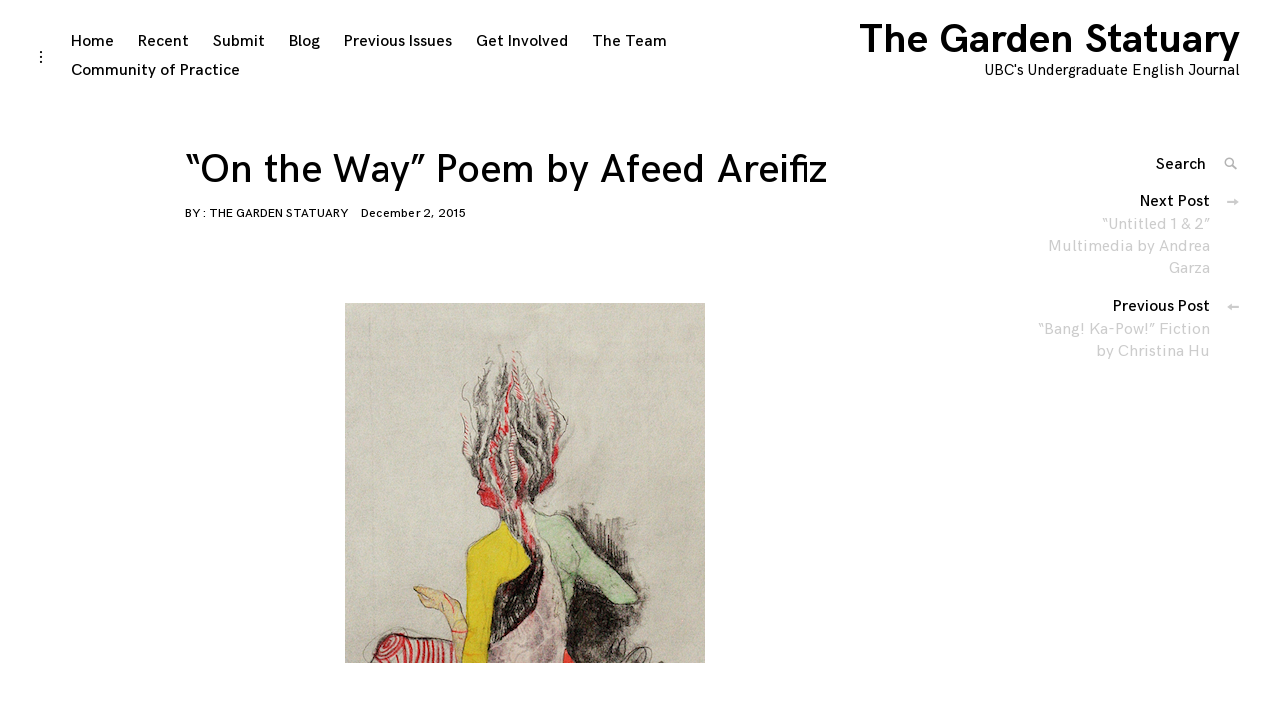

--- FILE ---
content_type: text/html; charset=UTF-8
request_url: https://thegardenstatuary.com/archives/1900
body_size: 10264
content:
<!DOCTYPE html>
<html lang="en-US">
<head>
<meta charset="UTF-8">
<meta name="viewport" content="width=device-width, initial-scale=1">
<link rel="profile" href="https://gmpg.org/xfn/11">

<title>&#8220;On the Way&#8221; Poem by Afeed Areifiz &#8211; The Garden Statuary</title>
<meta name='robots' content='max-image-preview:large' />
<link rel="alternate" type="application/rss+xml" title="The Garden Statuary &raquo; Feed" href="https://thegardenstatuary.com/feed" />
<link rel="alternate" type="application/rss+xml" title="The Garden Statuary &raquo; Comments Feed" href="https://thegardenstatuary.com/comments/feed" />
<link rel="alternate" title="oEmbed (JSON)" type="application/json+oembed" href="https://thegardenstatuary.com/wp-json/oembed/1.0/embed?url=https%3A%2F%2Fthegardenstatuary.com%2Farchives%2F1900" />
<link rel="alternate" title="oEmbed (XML)" type="text/xml+oembed" href="https://thegardenstatuary.com/wp-json/oembed/1.0/embed?url=https%3A%2F%2Fthegardenstatuary.com%2Farchives%2F1900&#038;format=xml" />
<style id='wp-img-auto-sizes-contain-inline-css' type='text/css'>
img:is([sizes=auto i],[sizes^="auto," i]){contain-intrinsic-size:3000px 1500px}
/*# sourceURL=wp-img-auto-sizes-contain-inline-css */
</style>
<link rel='stylesheet' id='mci-footnotes-jquery-tooltips-pagelayout-none-css' href='https://thegardenstatuary.com/wp-content/plugins/footnotes/css/footnotes-jqttbrpl0.min.css?ver=2.7.3' type='text/css' media='all' />
<style id='wp-emoji-styles-inline-css' type='text/css'>

	img.wp-smiley, img.emoji {
		display: inline !important;
		border: none !important;
		box-shadow: none !important;
		height: 1em !important;
		width: 1em !important;
		margin: 0 0.07em !important;
		vertical-align: -0.1em !important;
		background: none !important;
		padding: 0 !important;
	}
/*# sourceURL=wp-emoji-styles-inline-css */
</style>
<style id='wp-block-library-inline-css' type='text/css'>
:root{--wp-block-synced-color:#7a00df;--wp-block-synced-color--rgb:122,0,223;--wp-bound-block-color:var(--wp-block-synced-color);--wp-editor-canvas-background:#ddd;--wp-admin-theme-color:#007cba;--wp-admin-theme-color--rgb:0,124,186;--wp-admin-theme-color-darker-10:#006ba1;--wp-admin-theme-color-darker-10--rgb:0,107,160.5;--wp-admin-theme-color-darker-20:#005a87;--wp-admin-theme-color-darker-20--rgb:0,90,135;--wp-admin-border-width-focus:2px}@media (min-resolution:192dpi){:root{--wp-admin-border-width-focus:1.5px}}.wp-element-button{cursor:pointer}:root .has-very-light-gray-background-color{background-color:#eee}:root .has-very-dark-gray-background-color{background-color:#313131}:root .has-very-light-gray-color{color:#eee}:root .has-very-dark-gray-color{color:#313131}:root .has-vivid-green-cyan-to-vivid-cyan-blue-gradient-background{background:linear-gradient(135deg,#00d084,#0693e3)}:root .has-purple-crush-gradient-background{background:linear-gradient(135deg,#34e2e4,#4721fb 50%,#ab1dfe)}:root .has-hazy-dawn-gradient-background{background:linear-gradient(135deg,#faaca8,#dad0ec)}:root .has-subdued-olive-gradient-background{background:linear-gradient(135deg,#fafae1,#67a671)}:root .has-atomic-cream-gradient-background{background:linear-gradient(135deg,#fdd79a,#004a59)}:root .has-nightshade-gradient-background{background:linear-gradient(135deg,#330968,#31cdcf)}:root .has-midnight-gradient-background{background:linear-gradient(135deg,#020381,#2874fc)}:root{--wp--preset--font-size--normal:16px;--wp--preset--font-size--huge:42px}.has-regular-font-size{font-size:1em}.has-larger-font-size{font-size:2.625em}.has-normal-font-size{font-size:var(--wp--preset--font-size--normal)}.has-huge-font-size{font-size:var(--wp--preset--font-size--huge)}.has-text-align-center{text-align:center}.has-text-align-left{text-align:left}.has-text-align-right{text-align:right}.has-fit-text{white-space:nowrap!important}#end-resizable-editor-section{display:none}.aligncenter{clear:both}.items-justified-left{justify-content:flex-start}.items-justified-center{justify-content:center}.items-justified-right{justify-content:flex-end}.items-justified-space-between{justify-content:space-between}.screen-reader-text{border:0;clip-path:inset(50%);height:1px;margin:-1px;overflow:hidden;padding:0;position:absolute;width:1px;word-wrap:normal!important}.screen-reader-text:focus{background-color:#ddd;clip-path:none;color:#444;display:block;font-size:1em;height:auto;left:5px;line-height:normal;padding:15px 23px 14px;text-decoration:none;top:5px;width:auto;z-index:100000}html :where(.has-border-color){border-style:solid}html :where([style*=border-top-color]){border-top-style:solid}html :where([style*=border-right-color]){border-right-style:solid}html :where([style*=border-bottom-color]){border-bottom-style:solid}html :where([style*=border-left-color]){border-left-style:solid}html :where([style*=border-width]){border-style:solid}html :where([style*=border-top-width]){border-top-style:solid}html :where([style*=border-right-width]){border-right-style:solid}html :where([style*=border-bottom-width]){border-bottom-style:solid}html :where([style*=border-left-width]){border-left-style:solid}html :where(img[class*=wp-image-]){height:auto;max-width:100%}:where(figure){margin:0 0 1em}html :where(.is-position-sticky){--wp-admin--admin-bar--position-offset:var(--wp-admin--admin-bar--height,0px)}@media screen and (max-width:600px){html :where(.is-position-sticky){--wp-admin--admin-bar--position-offset:0px}}

/*# sourceURL=wp-block-library-inline-css */
</style><style id='wp-block-search-inline-css' type='text/css'>
.wp-block-search__button{margin-left:10px;word-break:normal}.wp-block-search__button.has-icon{line-height:0}.wp-block-search__button svg{height:1.25em;min-height:24px;min-width:24px;width:1.25em;fill:currentColor;vertical-align:text-bottom}:where(.wp-block-search__button){border:1px solid #ccc;padding:6px 10px}.wp-block-search__inside-wrapper{display:flex;flex:auto;flex-wrap:nowrap;max-width:100%}.wp-block-search__label{width:100%}.wp-block-search.wp-block-search__button-only .wp-block-search__button{box-sizing:border-box;display:flex;flex-shrink:0;justify-content:center;margin-left:0;max-width:100%}.wp-block-search.wp-block-search__button-only .wp-block-search__inside-wrapper{min-width:0!important;transition-property:width}.wp-block-search.wp-block-search__button-only .wp-block-search__input{flex-basis:100%;transition-duration:.3s}.wp-block-search.wp-block-search__button-only.wp-block-search__searchfield-hidden,.wp-block-search.wp-block-search__button-only.wp-block-search__searchfield-hidden .wp-block-search__inside-wrapper{overflow:hidden}.wp-block-search.wp-block-search__button-only.wp-block-search__searchfield-hidden .wp-block-search__input{border-left-width:0!important;border-right-width:0!important;flex-basis:0;flex-grow:0;margin:0;min-width:0!important;padding-left:0!important;padding-right:0!important;width:0!important}:where(.wp-block-search__input){appearance:none;border:1px solid #949494;flex-grow:1;font-family:inherit;font-size:inherit;font-style:inherit;font-weight:inherit;letter-spacing:inherit;line-height:inherit;margin-left:0;margin-right:0;min-width:3rem;padding:8px;text-decoration:unset!important;text-transform:inherit}:where(.wp-block-search__button-inside .wp-block-search__inside-wrapper){background-color:#fff;border:1px solid #949494;box-sizing:border-box;padding:4px}:where(.wp-block-search__button-inside .wp-block-search__inside-wrapper) .wp-block-search__input{border:none;border-radius:0;padding:0 4px}:where(.wp-block-search__button-inside .wp-block-search__inside-wrapper) .wp-block-search__input:focus{outline:none}:where(.wp-block-search__button-inside .wp-block-search__inside-wrapper) :where(.wp-block-search__button){padding:4px 8px}.wp-block-search.aligncenter .wp-block-search__inside-wrapper{margin:auto}.wp-block[data-align=right] .wp-block-search.wp-block-search__button-only .wp-block-search__inside-wrapper{float:right}
/*# sourceURL=https://thegardenstatuary.com/wp-includes/blocks/search/style.min.css */
</style>
<style id='global-styles-inline-css' type='text/css'>
:root{--wp--preset--aspect-ratio--square: 1;--wp--preset--aspect-ratio--4-3: 4/3;--wp--preset--aspect-ratio--3-4: 3/4;--wp--preset--aspect-ratio--3-2: 3/2;--wp--preset--aspect-ratio--2-3: 2/3;--wp--preset--aspect-ratio--16-9: 16/9;--wp--preset--aspect-ratio--9-16: 9/16;--wp--preset--color--black: #000000;--wp--preset--color--cyan-bluish-gray: #abb8c3;--wp--preset--color--white: #ffffff;--wp--preset--color--pale-pink: #f78da7;--wp--preset--color--vivid-red: #cf2e2e;--wp--preset--color--luminous-vivid-orange: #ff6900;--wp--preset--color--luminous-vivid-amber: #fcb900;--wp--preset--color--light-green-cyan: #7bdcb5;--wp--preset--color--vivid-green-cyan: #00d084;--wp--preset--color--pale-cyan-blue: #8ed1fc;--wp--preset--color--vivid-cyan-blue: #0693e3;--wp--preset--color--vivid-purple: #9b51e0;--wp--preset--gradient--vivid-cyan-blue-to-vivid-purple: linear-gradient(135deg,rgb(6,147,227) 0%,rgb(155,81,224) 100%);--wp--preset--gradient--light-green-cyan-to-vivid-green-cyan: linear-gradient(135deg,rgb(122,220,180) 0%,rgb(0,208,130) 100%);--wp--preset--gradient--luminous-vivid-amber-to-luminous-vivid-orange: linear-gradient(135deg,rgb(252,185,0) 0%,rgb(255,105,0) 100%);--wp--preset--gradient--luminous-vivid-orange-to-vivid-red: linear-gradient(135deg,rgb(255,105,0) 0%,rgb(207,46,46) 100%);--wp--preset--gradient--very-light-gray-to-cyan-bluish-gray: linear-gradient(135deg,rgb(238,238,238) 0%,rgb(169,184,195) 100%);--wp--preset--gradient--cool-to-warm-spectrum: linear-gradient(135deg,rgb(74,234,220) 0%,rgb(151,120,209) 20%,rgb(207,42,186) 40%,rgb(238,44,130) 60%,rgb(251,105,98) 80%,rgb(254,248,76) 100%);--wp--preset--gradient--blush-light-purple: linear-gradient(135deg,rgb(255,206,236) 0%,rgb(152,150,240) 100%);--wp--preset--gradient--blush-bordeaux: linear-gradient(135deg,rgb(254,205,165) 0%,rgb(254,45,45) 50%,rgb(107,0,62) 100%);--wp--preset--gradient--luminous-dusk: linear-gradient(135deg,rgb(255,203,112) 0%,rgb(199,81,192) 50%,rgb(65,88,208) 100%);--wp--preset--gradient--pale-ocean: linear-gradient(135deg,rgb(255,245,203) 0%,rgb(182,227,212) 50%,rgb(51,167,181) 100%);--wp--preset--gradient--electric-grass: linear-gradient(135deg,rgb(202,248,128) 0%,rgb(113,206,126) 100%);--wp--preset--gradient--midnight: linear-gradient(135deg,rgb(2,3,129) 0%,rgb(40,116,252) 100%);--wp--preset--font-size--small: 13px;--wp--preset--font-size--medium: 20px;--wp--preset--font-size--large: 36px;--wp--preset--font-size--x-large: 42px;--wp--preset--spacing--20: 0.44rem;--wp--preset--spacing--30: 0.67rem;--wp--preset--spacing--40: 1rem;--wp--preset--spacing--50: 1.5rem;--wp--preset--spacing--60: 2.25rem;--wp--preset--spacing--70: 3.38rem;--wp--preset--spacing--80: 5.06rem;--wp--preset--shadow--natural: 6px 6px 9px rgba(0, 0, 0, 0.2);--wp--preset--shadow--deep: 12px 12px 50px rgba(0, 0, 0, 0.4);--wp--preset--shadow--sharp: 6px 6px 0px rgba(0, 0, 0, 0.2);--wp--preset--shadow--outlined: 6px 6px 0px -3px rgb(255, 255, 255), 6px 6px rgb(0, 0, 0);--wp--preset--shadow--crisp: 6px 6px 0px rgb(0, 0, 0);}:where(.is-layout-flex){gap: 0.5em;}:where(.is-layout-grid){gap: 0.5em;}body .is-layout-flex{display: flex;}.is-layout-flex{flex-wrap: wrap;align-items: center;}.is-layout-flex > :is(*, div){margin: 0;}body .is-layout-grid{display: grid;}.is-layout-grid > :is(*, div){margin: 0;}:where(.wp-block-columns.is-layout-flex){gap: 2em;}:where(.wp-block-columns.is-layout-grid){gap: 2em;}:where(.wp-block-post-template.is-layout-flex){gap: 1.25em;}:where(.wp-block-post-template.is-layout-grid){gap: 1.25em;}.has-black-color{color: var(--wp--preset--color--black) !important;}.has-cyan-bluish-gray-color{color: var(--wp--preset--color--cyan-bluish-gray) !important;}.has-white-color{color: var(--wp--preset--color--white) !important;}.has-pale-pink-color{color: var(--wp--preset--color--pale-pink) !important;}.has-vivid-red-color{color: var(--wp--preset--color--vivid-red) !important;}.has-luminous-vivid-orange-color{color: var(--wp--preset--color--luminous-vivid-orange) !important;}.has-luminous-vivid-amber-color{color: var(--wp--preset--color--luminous-vivid-amber) !important;}.has-light-green-cyan-color{color: var(--wp--preset--color--light-green-cyan) !important;}.has-vivid-green-cyan-color{color: var(--wp--preset--color--vivid-green-cyan) !important;}.has-pale-cyan-blue-color{color: var(--wp--preset--color--pale-cyan-blue) !important;}.has-vivid-cyan-blue-color{color: var(--wp--preset--color--vivid-cyan-blue) !important;}.has-vivid-purple-color{color: var(--wp--preset--color--vivid-purple) !important;}.has-black-background-color{background-color: var(--wp--preset--color--black) !important;}.has-cyan-bluish-gray-background-color{background-color: var(--wp--preset--color--cyan-bluish-gray) !important;}.has-white-background-color{background-color: var(--wp--preset--color--white) !important;}.has-pale-pink-background-color{background-color: var(--wp--preset--color--pale-pink) !important;}.has-vivid-red-background-color{background-color: var(--wp--preset--color--vivid-red) !important;}.has-luminous-vivid-orange-background-color{background-color: var(--wp--preset--color--luminous-vivid-orange) !important;}.has-luminous-vivid-amber-background-color{background-color: var(--wp--preset--color--luminous-vivid-amber) !important;}.has-light-green-cyan-background-color{background-color: var(--wp--preset--color--light-green-cyan) !important;}.has-vivid-green-cyan-background-color{background-color: var(--wp--preset--color--vivid-green-cyan) !important;}.has-pale-cyan-blue-background-color{background-color: var(--wp--preset--color--pale-cyan-blue) !important;}.has-vivid-cyan-blue-background-color{background-color: var(--wp--preset--color--vivid-cyan-blue) !important;}.has-vivid-purple-background-color{background-color: var(--wp--preset--color--vivid-purple) !important;}.has-black-border-color{border-color: var(--wp--preset--color--black) !important;}.has-cyan-bluish-gray-border-color{border-color: var(--wp--preset--color--cyan-bluish-gray) !important;}.has-white-border-color{border-color: var(--wp--preset--color--white) !important;}.has-pale-pink-border-color{border-color: var(--wp--preset--color--pale-pink) !important;}.has-vivid-red-border-color{border-color: var(--wp--preset--color--vivid-red) !important;}.has-luminous-vivid-orange-border-color{border-color: var(--wp--preset--color--luminous-vivid-orange) !important;}.has-luminous-vivid-amber-border-color{border-color: var(--wp--preset--color--luminous-vivid-amber) !important;}.has-light-green-cyan-border-color{border-color: var(--wp--preset--color--light-green-cyan) !important;}.has-vivid-green-cyan-border-color{border-color: var(--wp--preset--color--vivid-green-cyan) !important;}.has-pale-cyan-blue-border-color{border-color: var(--wp--preset--color--pale-cyan-blue) !important;}.has-vivid-cyan-blue-border-color{border-color: var(--wp--preset--color--vivid-cyan-blue) !important;}.has-vivid-purple-border-color{border-color: var(--wp--preset--color--vivid-purple) !important;}.has-vivid-cyan-blue-to-vivid-purple-gradient-background{background: var(--wp--preset--gradient--vivid-cyan-blue-to-vivid-purple) !important;}.has-light-green-cyan-to-vivid-green-cyan-gradient-background{background: var(--wp--preset--gradient--light-green-cyan-to-vivid-green-cyan) !important;}.has-luminous-vivid-amber-to-luminous-vivid-orange-gradient-background{background: var(--wp--preset--gradient--luminous-vivid-amber-to-luminous-vivid-orange) !important;}.has-luminous-vivid-orange-to-vivid-red-gradient-background{background: var(--wp--preset--gradient--luminous-vivid-orange-to-vivid-red) !important;}.has-very-light-gray-to-cyan-bluish-gray-gradient-background{background: var(--wp--preset--gradient--very-light-gray-to-cyan-bluish-gray) !important;}.has-cool-to-warm-spectrum-gradient-background{background: var(--wp--preset--gradient--cool-to-warm-spectrum) !important;}.has-blush-light-purple-gradient-background{background: var(--wp--preset--gradient--blush-light-purple) !important;}.has-blush-bordeaux-gradient-background{background: var(--wp--preset--gradient--blush-bordeaux) !important;}.has-luminous-dusk-gradient-background{background: var(--wp--preset--gradient--luminous-dusk) !important;}.has-pale-ocean-gradient-background{background: var(--wp--preset--gradient--pale-ocean) !important;}.has-electric-grass-gradient-background{background: var(--wp--preset--gradient--electric-grass) !important;}.has-midnight-gradient-background{background: var(--wp--preset--gradient--midnight) !important;}.has-small-font-size{font-size: var(--wp--preset--font-size--small) !important;}.has-medium-font-size{font-size: var(--wp--preset--font-size--medium) !important;}.has-large-font-size{font-size: var(--wp--preset--font-size--large) !important;}.has-x-large-font-size{font-size: var(--wp--preset--font-size--x-large) !important;}
/*# sourceURL=global-styles-inline-css */
</style>

<style id='classic-theme-styles-inline-css' type='text/css'>
/*! This file is auto-generated */
.wp-block-button__link{color:#fff;background-color:#32373c;border-radius:9999px;box-shadow:none;text-decoration:none;padding:calc(.667em + 2px) calc(1.333em + 2px);font-size:1.125em}.wp-block-file__button{background:#32373c;color:#fff;text-decoration:none}
/*# sourceURL=/wp-includes/css/classic-themes.min.css */
</style>
<link rel='stylesheet' id='coup-font-enqueue-css' href='https://thegardenstatuary.com/wp-content/themes/coup-lite/assets/fonts/hk-grotesk/stylesheet.css?ver=6.9' type='text/css' media='all' />
<link rel='stylesheet' id='coup-style-css' href='https://thegardenstatuary.com/wp-content/themes/coup-lite/style.css?ver=6.9' type='text/css' media='all' />
<link rel='stylesheet' id='mediaelementjs-styles-css' href='https://thegardenstatuary.com/wp-content/plugins/media-element-html5-video-and-audio-player/mediaelement/v4/mediaelementplayer.min.css?ver=6.9' type='text/css' media='all' />
<link rel='stylesheet' id='mediaelementjs-styles-legacy-css' href='https://thegardenstatuary.com/wp-content/plugins/media-element-html5-video-and-audio-player/mediaelement/v4/mediaelementplayer-legacy.min.css?ver=6.9' type='text/css' media='all' />
<script type="text/javascript" src="https://thegardenstatuary.com/wp-includes/js/jquery/jquery.min.js?ver=3.7.1" id="jquery-core-js"></script>
<script type="text/javascript" src="https://thegardenstatuary.com/wp-includes/js/jquery/jquery-migrate.min.js?ver=3.4.1" id="jquery-migrate-js"></script>
<script type="text/javascript" src="https://thegardenstatuary.com/wp-content/plugins/footnotes/js/jquery.tools.min.js?ver=1.2.7.redacted.2" id="mci-footnotes-jquery-tools-js"></script>
<script type="text/javascript" src="https://thegardenstatuary.com/wp-content/plugins/media-element-html5-video-and-audio-player/mediaelement/v4/mediaelement-and-player.min.js?ver=4.2.8" id="mediaelementjs-scripts-js"></script>
<link rel="https://api.w.org/" href="https://thegardenstatuary.com/wp-json/" /><link rel="alternate" title="JSON" type="application/json" href="https://thegardenstatuary.com/wp-json/wp/v2/posts/1900" /><link rel="EditURI" type="application/rsd+xml" title="RSD" href="https://thegardenstatuary.com/xmlrpc.php?rsd" />
<meta name="generator" content="WordPress 6.9" />
<link rel="canonical" href="https://thegardenstatuary.com/archives/1900" />
<link rel='shortlink' href='https://thegardenstatuary.com/?p=1900' />
<link rel="icon" href="https://thegardenstatuary.com/wp-content/uploads/2025/07/cropped-468772115_2538026119741293_8597059374991475211_n-32x32.jpg" sizes="32x32" />
<link rel="icon" href="https://thegardenstatuary.com/wp-content/uploads/2025/07/cropped-468772115_2538026119741293_8597059374991475211_n-192x192.jpg" sizes="192x192" />
<link rel="apple-touch-icon" href="https://thegardenstatuary.com/wp-content/uploads/2025/07/cropped-468772115_2538026119741293_8597059374991475211_n-180x180.jpg" />
<meta name="msapplication-TileImage" content="https://thegardenstatuary.com/wp-content/uploads/2025/07/cropped-468772115_2538026119741293_8597059374991475211_n-270x270.jpg" />

<style type="text/css" media="all">
.footnotes_reference_container {margin-top: 24px !important; margin-bottom: 0px !important;}
.footnote_container_prepare > p {border-bottom: 1px solid #aaaaaa !important;}
.footnote_tooltip { font-size: 13px !important; background-color: #fff7a7 !important; border-width: 1px !important; border-style: solid !important; border-color: #cccc99 !important; border-radius: 3px !important; -webkit-box-shadow: 2px 2px 11px #666666; -moz-box-shadow: 2px 2px 11px #666666; box-shadow: 2px 2px 11px #666666;}


</style>
</head>

<body data-rsssl=1 class="wp-singular post-template-default single single-post postid-1900 single-format-standard wp-theme-coup-lite tk-theme-frontend has-sidebar">
<div id="page" class="site">
	<a class="skip-link screen-reader-text" href="#content">Skip to content</a>

	<header id="masthead" class="site-header" role="banner">
		<div class="site-branding">
														<p class="site-title"><a href="https://thegardenstatuary.com/" rel="home">The Garden Statuary</a></p>
											<p class="site-description">UBC&#039;s Undergraduate English Journal</p>
											</div><!-- .site-branding -->

		<div class="sidebar-nav-holder">

							<div class="sidebar-button">
					<button class="sidebar-toggle">
						<span class="screen-reader-text">toggle open/close sidebar</span>
						<i class="icon-sidebar"></i>
						<i class="icon-close"></i>
					</button>
				</div>
				<div class="sidebar-hide-scroll">
					
<aside id="secondary" class="widget-area" role="complementary">
	<section id="block-4" class="widget widget_block widget_search"><form role="search" method="get" action="https://thegardenstatuary.com/" class="wp-block-search__button-outside wp-block-search__text-button wp-block-search"    ><label class="wp-block-search__label" for="wp-block-search__input-1" >Search</label><div class="wp-block-search__inside-wrapper"  style="width: 50%"><input class="wp-block-search__input" id="wp-block-search__input-1" placeholder="" value="" type="search" name="s" required /><button aria-label="Search" class="wp-block-search__button wp-element-button" type="submit" >Search</button></div></form></section></aside><!-- #secondary -->
				</div>
			
			<nav id="site-navigation" class="main-navigation" role="navigation">
				<button class="menu-toggle hide" aria-controls="primary-menu" aria-expanded="false">
					<span class="open-menu">Menu</span>
					<span class="close-menu">Close</span>
					<span class="hamburger">
						<span></span>
						<span></span>
					</span>
				</button>
				<div class="menu-main-container"><ul id="primary-menu" class="menu"><li id="menu-item-2203" class="menu-item menu-item-type-post_type menu-item-object-page menu-item-home menu-item-2203"><a href="https://thegardenstatuary.com/">Home</a></li>
<li id="menu-item-4515" class="menu-item menu-item-type-post_type menu-item-object-page current_page_parent menu-item-4515"><a href="https://thegardenstatuary.com/recent">Recent</a></li>
<li id="menu-item-2204" class="menu-item menu-item-type-post_type menu-item-object-page menu-item-2204"><a href="https://thegardenstatuary.com/submissions">Submit</a></li>
<li id="menu-item-4688" class="menu-item menu-item-type-taxonomy menu-item-object-category menu-item-4688"><a href="https://thegardenstatuary.com/issue/general">Blog</a></li>
<li id="menu-item-2640" class="menu-item menu-item-type-post_type menu-item-object-page menu-item-2640"><a href="https://thegardenstatuary.com/issues-genres">Previous Issues</a></li>
<li id="menu-item-2726" class="menu-item menu-item-type-post_type menu-item-object-page menu-item-2726"><a href="https://thegardenstatuary.com/get-involved">Get Involved</a></li>
<li id="menu-item-3756" class="menu-item menu-item-type-post_type menu-item-object-page menu-item-3756"><a href="https://thegardenstatuary.com/the-team">The Team</a></li>
<li id="menu-item-4580" class="menu-item menu-item-type-post_type menu-item-object-page menu-item-4580"><a href="https://thegardenstatuary.com/ubc-sjcop">Community of Practice</a></li>
</ul></div>			</nav><!-- #site-navigation -->
		</div>
	</header><!-- #masthead -->

	<div id="content" class="site-content">

	<div id="primary" class="content-area">
		<main id="main" class="site-main container container-medium" role="main">

		
<article id="post-1900" class="post-1900 post type-post status-publish format-standard has-post-thumbnail hentry category-5-1 tag-poetry">
	<header class="entry-header container container-small">
		<h1 class="entry-title">&#8220;On the Way&#8221; Poem by Afeed Areifiz</h1>		<div class="entry-meta">
			<span class="byline">By : <span class="author vcard"><a class="url fn n" href="https://thegardenstatuary.com/archives/author/admin">The Garden Statuary</a></span></span><span class="posted-on"> <a href="https://thegardenstatuary.com/archives/1900" rel="bookmark"><time class="entry-date published" datetime="2015-12-02T15:30:58-08:00">December 2, 2015</time><time class="updated" datetime="2016-11-26T15:55:25-08:00">November 26, 2016</time></a></span>		</div><!-- .entry-meta -->
			</header><!-- .entry-header -->

	
			<div class="featured-content featured-image horizontal-img">
				<img width="360" height="360" src="https://thegardenstatuary.com/wp-content/uploads/2015/12/Nguyen-Featured-Image.png" class="attachment-coup-single-post size-coup-single-post wp-post-image" alt="" decoding="async" fetchpriority="high" srcset="https://thegardenstatuary.com/wp-content/uploads/2015/12/Nguyen-Featured-Image.png 360w, https://thegardenstatuary.com/wp-content/uploads/2015/12/Nguyen-Featured-Image-150x150.png 150w, https://thegardenstatuary.com/wp-content/uploads/2015/12/Nguyen-Featured-Image-300x300.png 300w, https://thegardenstatuary.com/wp-content/uploads/2015/12/Nguyen-Featured-Image-299x299.png 299w" sizes="(max-width: 360px) 100vw, 360px" />			</div>

		
	<div class="entry-content container container-small">
		<figure id="attachment_1878" aria-describedby="caption-attachment-1878" style="width: 600px" class="wp-caption aligncenter"><a href="https://thegardenstatuary.com/wp-content/uploads/2015/12/Areifiz-Illustration-Michelle-Nguyen.jpg"><img decoding="async" class="wp-image-1878" src="https://thegardenstatuary.com/wp-content/uploads/2015/12/Areifiz-Illustration-Michelle-Nguyen-756x1024.jpg" alt="Areifiz Illustration Michelle Nguyen" width="600" height="813" srcset="https://thegardenstatuary.com/wp-content/uploads/2015/12/Areifiz-Illustration-Michelle-Nguyen-756x1024.jpg 756w, https://thegardenstatuary.com/wp-content/uploads/2015/12/Areifiz-Illustration-Michelle-Nguyen-221x300.jpg 221w, https://thegardenstatuary.com/wp-content/uploads/2015/12/Areifiz-Illustration-Michelle-Nguyen-299x405.jpg 299w, https://thegardenstatuary.com/wp-content/uploads/2015/12/Areifiz-Illustration-Michelle-Nguyen.jpg 1280w" sizes="(max-width: 600px) 100vw, 600px" /></a><figcaption id="caption-attachment-1878" class="wp-caption-text">Illustration by Michelle Nguyen</figcaption></figure>
<h1 style="text-align: left;">On the Way</h1>
<h2 style="text-align: left;"><span style="color: #888888;">Poetry</span> by Afeed Areifiz</h2>
<p>You know what I grew up on?<br />
Fish, rice, curry,<br />
and the stories of a generation that had to beg for them<br />
I grew up on badly-paved streets, faulty drainage and whispers of electricity,<br />
and the lives of the people who had fallen in love with them<br />
I grew up on humid, sun-scorched roads, next to a cemetery,<br />
and I wasn’t afraid, because I was told heroes laid within.<br />
I grew up kissing the earth: the land as much a mother as my blood<br />
and I grew up Bangladeshi.</p>
<p>There was once a poet, who had said,<br />
“I’ve seen the face of Bangladesh, and so I need not seek<br />
anything<br />
else from this earth”<br />
and I think he saw the gasping light of a dying star:<br />
one final, brilliant, supernova, a light stretched so far<br />
that you could reach out and feel that final heartbeat,<br />
and I’m sure that, just as it died, it died well.<br />
And although I would learn its songs, its sights, its smells,<br />
it wasn’t the Bangladesh whose air I’d breathe,<br />
and I envy, that seed that had taken root and grown and died<br />
long before mothers would learn to bury, daughters and son, in what they called<br />
peacetime</p>
<p>Here, this country, you learn a thing or two:<br />
that sympathy is an exhaustive resource,<br />
that tragedy, is never more tragic than when it’s on the second page of newspapers,<br />
because we are <em>bored </em>of dead children, men, and women<br />
that hope, is the lifeblood of the starving and the deprived,<br />
and crime is the blood-bank of choice.<br />
Fear is measured in figures and data<br />
and the lower your income, the greater your daily quota.<br />
We are a people that speak of heroes who fought for the right to speak,<br />
but we are a people whose youth hold justice as close to their hearts,<br />
as their grudges<br />
and <em>we</em> are a people to whom justice is blind,<br />
because eye-for-an-eye is a matter of pride<br />
because we are a people dedicated to strife<br />
and to some of us, to breathe the air of the Bangladesh now<br />
is to breathe in the ashes of the bridges we burnt,<br />
only to leap off the cliffs they left behind:<br />
“I have seen the face of Bangladesh, and so I <em>dare </em>not seek anything else from this Earth”</p>
<p>But, the earth, this land, hasn’t changed<br />
and I grew up kissing the warm rain,<br />
and the touch of fresh grass between my toes,<br />
and the laughing winds knocking mangoes from their boughs,<br />
and the taste of green that stretched<br />
endlessly into a red sunset.<br />
We’re not all evil, I swear:<br />
there’s good there, hidden, they feared<br />
for themselves.<br />
there’s tolerance<br />
whispering to itself.<br />
There’s justice, too<br />
making a home, somewhere, somehow,<br />
because I heard that <em>life</em> goes on<br />
and maybe there is a something, after the death of a star,<br />
and there are many far better than I<br />
who learn to <em>live</em>.<br />
but we all grew up on fish, curry, rice,<br />
and I hope we can grow up again,<br />
Bangladeshis.</p>
<p>&nbsp;</p>
	</div><!-- .entry-content -->

	<footer class="entry-footer container container-small">
		<span class="cat-links"><span class="meta-text">Posted in </span><a href="https://thegardenstatuary.com/issue/5-1" rel="category tag">Issue 5.1</a></span><span class="cat-tags-connector meta-text"> and </span><span class="tags-links"><span class="meta-text">tagged </span><a href="https://thegardenstatuary.com/archives/tag/poetry" rel="tag">Poetry</a></span>	</footer><!-- .entry-footer -->

	</article><!-- #post-## -->

		</main><!-- #main -->
	</div><!-- #primary -->
	<aside class="side-nav">
		<!-- Search form -->
		<div class="search-wrap">
			

<form role="search" method="get" class="search-form" action="https://thegardenstatuary.com/">
	<label for="search-form-69751d5b33c1f">
		<span class="screen-reader-text">Search for: '</span>
	</label>
	<input type="search" id="search-form-69751d5b33c1f" class="search-field" placeholder="Search" value="" name="s" />
	<button type="submit" class="search-submit">
		<i class="icon-search"></i>
		<span class="screen-reader-text">
			Search			</span>
		</button>
</form>
		</div>

		<!-- insert sharedaddy if enabled here -->
		
		<!-- Post navigation -->
		
	<nav class="navigation posts-navigation" aria-label="Posts navigation">
		<h2 class="screen-reader-text">Posts navigation</h2>
		<div class="nav-links"><div class="nav-next"><a href="https://thegardenstatuary.com/archives/1884"><span class="next-trig">Next Post<i class="icon-right"></i></span><div class="next-title"><span class="post-title">&#8220;Untitled 1 &#038; 2&#8221; Multimedia by Andrea Garza</span></div></a></div><div class="nav-previous"><a href="https://thegardenstatuary.com/archives/1895"><span class="prev-trig">Previous Post<i class="icon-left"></i></span><div class="prev-title"><span class="post-title">&#8220;Bang! Ka-Pow!&#8221; Fiction by Christina Hu</span></div></a></div></div>
	</nav>
	</aside>


	</div><!-- #content -->

	<footer id="colophon" class="site-footer" role="contentinfo">
		

		<div class="site-info">
			<a href="https://wordpress.org/">
				Proudly powered by WordPress			</a>
			<span class="sep"> - </span>
			<a href="https://themeskingdom.com/" target="_blank">
				Theme: Coup Lite by Themes Kingdom			</a>
		</div><!-- .site-info -->
	</footer><!-- #colophon -->
</div><!-- #page -->
<span class="overlay"></span>
<button class="back-to-top hide"><i class="icon-top"></i></button>
<script type="speculationrules">
{"prefetch":[{"source":"document","where":{"and":[{"href_matches":"/*"},{"not":{"href_matches":["/wp-*.php","/wp-admin/*","/wp-content/uploads/*","/wp-content/*","/wp-content/plugins/*","/wp-content/themes/coup-lite/*","/*\\?(.+)"]}},{"not":{"selector_matches":"a[rel~=\"nofollow\"]"}},{"not":{"selector_matches":".no-prefetch, .no-prefetch a"}}]},"eagerness":"conservative"}]}
</script>
<script type="text/javascript" src="https://thegardenstatuary.com/wp-includes/js/jquery/ui/core.min.js?ver=1.13.3" id="jquery-ui-core-js"></script>
<script type="text/javascript" src="https://thegardenstatuary.com/wp-includes/js/jquery/ui/tooltip.min.js?ver=1.13.3" id="jquery-ui-tooltip-js"></script>
<script type="text/javascript" src="https://thegardenstatuary.com/wp-content/themes/coup-lite/js/navigation.js?ver=20151215" id="coup-navigation-js"></script>
<script type="text/javascript" src="https://thegardenstatuary.com/wp-content/themes/coup-lite/js/skip-link-focus-fix.js?ver=20151215" id="coup-skip-link-focus-fix-js"></script>
<script type="text/javascript" src="https://thegardenstatuary.com/wp-content/themes/coup-lite/js/slick.js?ver=20151215" id="coup-slick-js"></script>
<script type="text/javascript" src="https://thegardenstatuary.com/wp-content/themes/coup-lite/js/jquery.mCustomScrollbar.js?ver=20151215" id="coup-mcustom-scrollbar-js"></script>
<script type="text/javascript" src="https://thegardenstatuary.com/wp-includes/js/imagesloaded.min.js?ver=5.0.0" id="imagesloaded-js"></script>
<script type="text/javascript" src="https://thegardenstatuary.com/wp-includes/js/masonry.min.js?ver=4.2.2" id="masonry-js"></script>
<script type="text/javascript" id="thickbox-js-extra">
/* <![CDATA[ */
var thickboxL10n = {"next":"Next \u003E","prev":"\u003C Prev","image":"Image","of":"of","close":"Close","noiframes":"This feature requires inline frames. You have iframes disabled or your browser does not support them.","loadingAnimation":"https://thegardenstatuary.com/wp-includes/js/thickbox/loadingAnimation.gif"};
//# sourceURL=thickbox-js-extra
/* ]]> */
</script>
<script type="text/javascript" src="https://thegardenstatuary.com/wp-includes/js/thickbox/thickbox.js?ver=3.1-20121105" id="thickbox-js"></script>
<script type="text/javascript" src="https://thegardenstatuary.com/wp-content/themes/coup-lite/js/common.js?ver=6.9" id="coup-call-scripts-js"></script>
<script id="wp-emoji-settings" type="application/json">
{"baseUrl":"https://s.w.org/images/core/emoji/17.0.2/72x72/","ext":".png","svgUrl":"https://s.w.org/images/core/emoji/17.0.2/svg/","svgExt":".svg","source":{"concatemoji":"https://thegardenstatuary.com/wp-includes/js/wp-emoji-release.min.js?ver=6.9"}}
</script>
<script type="module">
/* <![CDATA[ */
/*! This file is auto-generated */
const a=JSON.parse(document.getElementById("wp-emoji-settings").textContent),o=(window._wpemojiSettings=a,"wpEmojiSettingsSupports"),s=["flag","emoji"];function i(e){try{var t={supportTests:e,timestamp:(new Date).valueOf()};sessionStorage.setItem(o,JSON.stringify(t))}catch(e){}}function c(e,t,n){e.clearRect(0,0,e.canvas.width,e.canvas.height),e.fillText(t,0,0);t=new Uint32Array(e.getImageData(0,0,e.canvas.width,e.canvas.height).data);e.clearRect(0,0,e.canvas.width,e.canvas.height),e.fillText(n,0,0);const a=new Uint32Array(e.getImageData(0,0,e.canvas.width,e.canvas.height).data);return t.every((e,t)=>e===a[t])}function p(e,t){e.clearRect(0,0,e.canvas.width,e.canvas.height),e.fillText(t,0,0);var n=e.getImageData(16,16,1,1);for(let e=0;e<n.data.length;e++)if(0!==n.data[e])return!1;return!0}function u(e,t,n,a){switch(t){case"flag":return n(e,"\ud83c\udff3\ufe0f\u200d\u26a7\ufe0f","\ud83c\udff3\ufe0f\u200b\u26a7\ufe0f")?!1:!n(e,"\ud83c\udde8\ud83c\uddf6","\ud83c\udde8\u200b\ud83c\uddf6")&&!n(e,"\ud83c\udff4\udb40\udc67\udb40\udc62\udb40\udc65\udb40\udc6e\udb40\udc67\udb40\udc7f","\ud83c\udff4\u200b\udb40\udc67\u200b\udb40\udc62\u200b\udb40\udc65\u200b\udb40\udc6e\u200b\udb40\udc67\u200b\udb40\udc7f");case"emoji":return!a(e,"\ud83e\u1fac8")}return!1}function f(e,t,n,a){let r;const o=(r="undefined"!=typeof WorkerGlobalScope&&self instanceof WorkerGlobalScope?new OffscreenCanvas(300,150):document.createElement("canvas")).getContext("2d",{willReadFrequently:!0}),s=(o.textBaseline="top",o.font="600 32px Arial",{});return e.forEach(e=>{s[e]=t(o,e,n,a)}),s}function r(e){var t=document.createElement("script");t.src=e,t.defer=!0,document.head.appendChild(t)}a.supports={everything:!0,everythingExceptFlag:!0},new Promise(t=>{let n=function(){try{var e=JSON.parse(sessionStorage.getItem(o));if("object"==typeof e&&"number"==typeof e.timestamp&&(new Date).valueOf()<e.timestamp+604800&&"object"==typeof e.supportTests)return e.supportTests}catch(e){}return null}();if(!n){if("undefined"!=typeof Worker&&"undefined"!=typeof OffscreenCanvas&&"undefined"!=typeof URL&&URL.createObjectURL&&"undefined"!=typeof Blob)try{var e="postMessage("+f.toString()+"("+[JSON.stringify(s),u.toString(),c.toString(),p.toString()].join(",")+"));",a=new Blob([e],{type:"text/javascript"});const r=new Worker(URL.createObjectURL(a),{name:"wpTestEmojiSupports"});return void(r.onmessage=e=>{i(n=e.data),r.terminate(),t(n)})}catch(e){}i(n=f(s,u,c,p))}t(n)}).then(e=>{for(const n in e)a.supports[n]=e[n],a.supports.everything=a.supports.everything&&a.supports[n],"flag"!==n&&(a.supports.everythingExceptFlag=a.supports.everythingExceptFlag&&a.supports[n]);var t;a.supports.everythingExceptFlag=a.supports.everythingExceptFlag&&!a.supports.flag,a.supports.everything||((t=a.source||{}).concatemoji?r(t.concatemoji):t.wpemoji&&t.twemoji&&(r(t.twemoji),r(t.wpemoji)))});
//# sourceURL=https://thegardenstatuary.com/wp-includes/js/wp-emoji-loader.min.js
/* ]]> */
</script>

</body>
</html>
